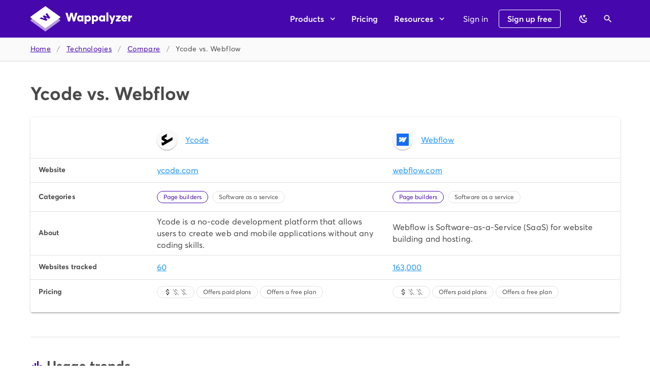

--- FILE ---
content_type: image/svg+xml
request_url: https://www.wappalyzer.com/images/icons/Ycode.svg
body_size: -2046
content:
<svg width="32" height="32" viewBox="0 0 32 32" fill="none" xmlns="http://www.w3.org/2000/svg">
<path fill-rule="evenodd" clip-rule="evenodd" d="M15.2509 0.571411V8.1504L8.26686 12.188L16.7914 17.112L30.2857 9.30461V16.8907L4.86445 31.5996L4.83238 31.6181L4.79721 31.5958L1.71429 29.6406V22.2545L4.82437 24.0367L10.1446 20.9583L1.71429 15.9771V8.40262L15.2509 0.571411Z" fill="black"/>
</svg>


--- FILE ---
content_type: image/svg+xml
request_url: https://www.wappalyzer.com/images/icons/Ycode.svg
body_size: -2221
content:
<svg width="32" height="32" viewBox="0 0 32 32" fill="none" xmlns="http://www.w3.org/2000/svg">
<path fill-rule="evenodd" clip-rule="evenodd" d="M15.2509 0.571411V8.1504L8.26686 12.188L16.7914 17.112L30.2857 9.30461V16.8907L4.86445 31.5996L4.83238 31.6181L4.79721 31.5958L1.71429 29.6406V22.2545L4.82437 24.0367L10.1446 20.9583L1.71429 15.9771V8.40262L15.2509 0.571411Z" fill="black"/>
</svg>


--- FILE ---
content_type: image/svg+xml
request_url: https://www.wappalyzer.com/images/icons/webflow.svg
body_size: -2050
content:
<svg width="1080" height="1081" viewBox="0 0 1080 1081" fill="none" xmlns="http://www.w3.org/2000/svg">
<rect y="0.710938" width="1080" height="1080" fill="#146EF5"/>
<path fill-rule="evenodd" clip-rule="evenodd" d="M898.312 330.711L683.467 750.711H481.667L571.579 576.645H567.545C493.368 672.937 382.694 736.326 225 750.711V579.054C225 579.054 325.88 573.095 385.185 510.745H225V330.714H405.031V478.787L409.072 478.77L482.639 330.714H618.791V477.848L622.832 477.842L699.159 330.711H898.312Z" fill="white"/>
</svg>

--- FILE ---
content_type: text/javascript
request_url: https://www.wappalyzer.com/_nuxt/6040d9a.js
body_size: 587
content:
(window.webpackJsonp=window.webpackJsonp||[]).push([[26],{764:function(e,t,n){var content=n(776);content.__esModule&&(content=content.default),"string"==typeof content&&(content=[[e.i,content,""]]),content.locals&&(e.exports=content.locals);(0,n(18).default)("c7d97e24",content,!0,{sourceMap:!1})},775:function(e,t,n){"use strict";n(764)},776:function(e,t,n){var r=n(17)((function(i){return i[1]}));r.push([e.i,".search__results{max-height:300px;overflow-y:auto}",""]),r.locals={},e.exports=r},784:function(e,t,n){"use strict";var r=n(720),o=n(709),c=n(292),l=n(710),h=n(708),f=n(717),d=n(123),m=(n(23),n(110),n(32),n(11),n(10),n(13),n(14),n(1)),y=n(29),v=n(12),_=(n(58),n(40),n(51),n(9),n(4),n(36),n(56),n(60),n(319),n(73),n(59),n(8),n(94),n(5)),w=n(318),C=n(193);function x(object,e){var t=Object.keys(object);if(Object.getOwnPropertySymbols){var n=Object.getOwnPropertySymbols(object);e&&(n=n.filter((function(e){return Object.getOwnPropertyDescriptor(object,e).enumerable}))),t.push.apply(t,n)}return t}function O(e){for(var i=1;i<arguments.length;i++){var source=null!=arguments[i]?arguments[i]:{};i%2?x(Object(source),!0).forEach((function(t){Object(m.a)(e,t,source[t])})):Object.getOwnPropertyDescriptors?Object.defineProperties(e,Object.getOwnPropertyDescriptors(source)):x(Object(source)).forEach((function(t){Object.defineProperty(e,t,Object.getOwnPropertyDescriptor(source,t))}))}return e}var j={components:{TechnologyIcon:w.a,Progress:C.a},props:{noCategories:{type:Boolean,default:!1},noLoading:{type:Boolean,default:!1},preload:{type:Boolean,default:!1}},data:function(){return{error:"",loading:!1,mdiMagnify:_.Sb,query:"",searchTimeout:null,selection:!1,technologies:[],categories:[],results:[]}},watch:{query:function(){var e=this;clearTimeout(this.searchTimeout),this.searchTimeout=setTimeout((function(){return e.search()}),100)}},created:function(){var e=this;return Object(v.a)(regeneratorRuntime.mark((function t(){return regeneratorRuntime.wrap((function(t){for(;;)switch(t.prev=t.next){case 0:if(!e.preload){t.next=3;break}return t.next=3,e.loadTechnologies();case 3:case"end":return t.stop()}}),t)})))()},methods:{search:function(){var e=this;return Object(v.a)(regeneratorRuntime.mark((function t(){var n,r,o,c,l;return regeneratorRuntime.wrap((function(t){for(;;)switch(t.prev=t.next){case 0:e.error="",e.results=[],n=e.query.toLowerCase().replace(/[^a-z0-9]/,""),(r=e.categories.filter((function(e){return e.name.toLowerCase().replace(/[^a-z0-9]/,"").includes(n)}))).length<=5&&(o=e.results).push.apply(o,Object(y.a)(r.map((function(e){return O({type:"category"},e)})))),(c=e.technologies.filter((function(e){return e.name.toLowerCase().replace(/[^a-z0-9]/,"").includes(n)}))).length<=100&&(l=e.results).push.apply(l,Object(y.a)(c.map((function(e){return O({type:"technology"},e)})))),e.results.sort((function(a,b){return e.query.toLowerCase().trim()===a.name.toLowerCase().trim()?-1:e.query.toLowerCase().trim()===b.name.toLowerCase().trim()?1:a.name.toLowerCase().trim().startsWith(e.query.toLowerCase().trim())?-1:b.name.toLowerCase().trim().startsWith(e.query.toLowerCase().trim())||a.name>b.name?1:-1}));case 8:case"end":return t.stop()}}),t)})))()},clear:function(){var e=this;this.$nextTick((function(){e.$refs.results&&e.$refs.results.blur(),e.error="",e.query="",e.selection=!1,e.results=[]}))},submit:function(e){this.noLoading||(this.loading=!0),this.$refs.results.blur(),this.$emit("select",e)},focus:function(){var e=this;return Object(v.a)(regeneratorRuntime.mark((function t(){return regeneratorRuntime.wrap((function(t){for(;;)switch(t.prev=t.next){case 0:if(e.query="",e.$nextTick((function(){setTimeout((function(){e.$refs.search&&e.$refs.search.$el.querySelector("input").focus()}),100)})),e.technologies.length||e.loading){t.next=7;break}return e.loading=!0,t.next=6,e.loadTechnologies();case 6:e.loading=!1;case 7:case"end":return t.stop()}}),t)})))()},loadTechnologies:function(){var e=this;return Object(v.a)(regeneratorRuntime.mark((function t(){return regeneratorRuntime.wrap((function(t){for(;;)switch(t.prev=t.next){case 0:return e.loading=!0,t.next=3,e.$axios.get("technologies");case 3:e.technologies=t.sent.data,e.loading=!1,e.categories=e.noCategories?[]:e.technologies.reduce((function(e,t){return t.categories.forEach((function(t){var n=e.find((function(e){return e.slug===t.slug}));n?n.technologiesCount++:e.push(O(O({},t),{},{technologiesCount:1}))})),e}),[]),e.search();case 7:case"end":return t.stop()}}),t)})))()}}},k=(n(775),n(21)),component=Object(k.a)(j,(function(){var e=this,t=e._self._c;return t("div",[t(f.a,{ref:"results",staticClass:"mb-4",attrs:{items:e.results,"append-icon":e.mdiMagnify,loading:!(!e.loading||!e.query),placeholder:"Find a technology","hide-details":"auto","return-object":"",outlined:"",dense:""},on:{change:e.submit,focus:e.focus},scopedSlots:e._u([{key:"prepend-item",fn:function(){return[t(l.a,{staticClass:"search",on:{submit:function(t){return t.preventDefault(),e.search.apply(null,arguments)}}},[t(d.a,{ref:"search",staticClass:"pt-2 mx-4",attrs:{placeholder:e.noCategories?"E.g. Shopify":"E.g. ecommerce or Shopify","append-icon":e.mdiMagnify,loading:!(!e.loading||!e.query),outlined:"",dense:"",required:"","hide-details":"auto"},on:{"click:append":e.search},model:{value:e.query,callback:function(t){e.query=t},expression:"query"}})],1),e._v(" "),e.error?t(r.a,{staticClass:"ma-4",attrs:{color:"error",text:""}},[e._v("\n        "+e._s(e.error)+"\n      ")]):e._e(),e._v(" "),t(c.a,{staticClass:"mt-4 mb-2"}),e._v(" "),e.results.length||e.error?e._e():t("div",{staticClass:"pt-1 pb-2 px-4 text--disabled"},[e.query&&!e.loading?t("small",[e._v("\n          Can't find what you're looking for?\n          "),t("a",{attrs:{href:"/technologies/suggest",target:"_blank"}},[e._v("Suggest a new technology")]),e._v(".\n        ")]):t("small",[e._v("Type something...")])])]},proxy:!0},{key:"selection",fn:function(t){var n=t.item;return[e._v("\n      "+e._s(n.name)+"\n    ")]}},{key:"item",fn:function(n){var r=n.item;return["technology"===r.type?t("div",{staticClass:"d-flex align-center py-2"},[t("TechnologyIcon",{attrs:{icon:r.icon}}),e._v(" "),t("span",[e._v(e._s(r.name))])],1):[t(h.a,[t(o.a,[e._v(e._s(r.name))]),e._v(" "),t(o.a,{staticClass:"text-right"},[t("small",[e._v(e._s(r.technologiesCount)+" technologies")])])],1)]]}},{key:"no-data",fn:function(){return[t("div")]},proxy:!0}]),model:{value:e.selection,callback:function(t){e.selection=t},expression:"selection"}})],1)}),[],!1,null,null,null);t.a=component.exports},970:function(e,t,n){"use strict";n.r(t);var r=n(286),o=n(288),c=n(71),l=n(709),h=n(287),f=n(708),d=(n(24),n(5)),m=n(310),y=n(784),v={components:{Page:m.a,Technologies:y.a},data:function(){return{title:"Compare",text:"Choose any two technologies to compare them side-by-side.",mdiLayersOutline:d.Jb,mdiArrowRight:d.o,technologyA:null,technologyB:null}},computed:{crumbs:function(){return[{title:"Technologies",to:"/technologies/"}]}}},_=n(21),component=Object(_.a)(v,(function(){var e=this,t=e._self._c;return t("div",[t("Page",{attrs:{title:e.title,head:{title:e.title,text:e.text},crumbs:e.crumbs,hero:""}},[t(f.a,{staticClass:"mt-4"},[t(l.a,[t(o.a,[t(c.d,{staticClass:"subtitle-2"},[e._v("Technology A")]),e._v(" "),t(c.c,[t("Technologies",{ref:"selectionA",attrs:{"no-categories":"","no-loading":""},on:{select:function(t){var n=t.slug;return e.technologyA=n}}})],1)],1)],1),e._v(" "),t(l.a,[t(o.a,[t(c.d,{staticClass:"subtitle-2"},[e._v("Technology B")]),e._v(" "),t(c.c,[t("Technologies",{ref:"selectionB",attrs:{"no-categories":"","no-loading":""},on:{select:function(t){var n=t.slug;return e.technologyB=n}}})],1)],1)],1)],1),e._v(" "),t(r.a,{staticClass:"mt-4",attrs:{disabled:!e.technologyA||!e.technologyB||e.technologyA===e.technologyB,to:"/compare/".concat(e.technologyA,"-vs-").concat(e.technologyB,"/"),color:"primary",depressed:"",large:""}},[e._v("\n      Compare\n      "),t(h.a,{attrs:{right:""}},[e._v("\n        "+e._s(e.mdiArrowRight)+"\n      ")])],1)],1)],1)}),[],!1,null,null,null);t.default=component.exports}}]);

--- FILE ---
content_type: image/svg+xml
request_url: https://www.wappalyzer.com/images/icons/webflow.svg
body_size: -1970
content:
<svg width="1080" height="1081" viewBox="0 0 1080 1081" fill="none" xmlns="http://www.w3.org/2000/svg">
<rect y="0.710938" width="1080" height="1080" fill="#146EF5"/>
<path fill-rule="evenodd" clip-rule="evenodd" d="M898.312 330.711L683.467 750.711H481.667L571.579 576.645H567.545C493.368 672.937 382.694 736.326 225 750.711V579.054C225 579.054 325.88 573.095 385.185 510.745H225V330.714H405.031V478.787L409.072 478.77L482.639 330.714H618.791V477.848L622.832 477.842L699.159 330.711H898.312Z" fill="white"/>
</svg>

--- FILE ---
content_type: application/javascript
request_url: https://client.crisp.chat/static/javascripts/en_default_b80e612.js
body_size: 3798
content:
/**
 * crisp-client
 * @version v4.2.2 b80e612
 * @author Crisp IM SAS
 * @date 1/30/2026
 */
const e={locale_name:"English",locale_code:"en",locale_direction:"ltr"},t=JSON.parse('{"common":{"close":"Close"},"date":{"hour_singular":"An hour ago","hour_plural":"%1s hours ago","minute_singular":"A minute ago","minute_plural":"%1s minutes ago","second":"A few seconds ago","now":"Just now"},"duration":{"days":"A few days","hour_singular":"An hour","hour_plural":"%1s hours","minute_singular":"A minute","minute_plural":"%1s minutes","second":"A few seconds","now":"Instantly"},"days":{"monday":"Monday","tuesday":"Tuesday","wednesday":"Wednesday","thursday":"Thursday","friday":"Friday","saturday":"Saturday","sunday":"Sunday"},"months":{"january":"January","february":"February","march":"March","april":"April","may":"May","june":"June","july":"July","august":"August","september":"September","october":"October","november":"November","december":"December"},"theme_text":{"default_chat":"Questions? Chat with us.","1_chat":"Questions? Chat with me!","2_chat":"Ask us your questions","3_chat":"Ask me your questions","4_chat":"Chat with support"},"theme_welcome":{"default_chat":"How can we help with %1s?","1_chat":"Hey, want to chat with us?","2_chat":"Anything you want to ask?","3_chat":"Hello, ask us any question about %1s.","4_chat":"Hello! How can I help you? :)","5_chat":"Any question about %1s?"},"minimized":{"unauthorized_pane":"Invalid website","tooltip_entice_title_search":"Questions? Search for help!","tooltip_entice_status_online":"We are online","tooltip_entice_status_away":"We are away","tooltip_entice_action_chat":"Chat with %1s","tooltip_entice_action_search":"Search","tooltip_button_open_hint":"Open chat","tooltip_button_close_hint":"Close chat"},"chat":{"minimized_tooltip_message_compose":"Compose your reply","minimized_connect_alert_failure":"Failed to connect. Support may be unavailable at the moment.","chat_header_mode_chat":"Messages","chat_header_mode_helpdesk":"Articles","chat_header_mode_search":"Search","chat_header_pad_title":"Quick Actions","chat_header_pad_action_close":"Minimize chat","chat_header_pad_action_expand":"Expand view","chat_header_pad_action_collapse":"Collapse view","chat_header_pad_action_download":"Download transcript","chat_header_pad_action_add":"New conversation","chat_header_initial_avatar_website_tooltip":"And %1s more","chat_header_automated_label":"Our team can also help","chat_header_ongoing_from":"from","chat_header_ongoing_status_metrics":"Typically replies under %1s.","chat_header_ongoing_status_last":"Last active %1s.","chat_header_ongoing_status_online":"Support is online.","chat_header_ongoing_status_away":"Support is away.","chat_header_ongoing_channel_continue":"Continue on %1s","chat_header_ongoing_channel_continue_email":"Email","chat_header_ongoing_channel_continue_phone":"Phone","chat_header_channels":"More channels","chat_header_conversations":"All your conversations","chat_header_helpdesk_curated":"How can we help you?","chat_header_helpdesk_results":"Searched help articles","chat_header_button_expand_hint":"Expand chat","chat_header_button_collapse_hint":"Collapse chat","chat_conversations_conversation":"Conversation","chat_conversations_yourself":"You","chat_conversations_no_message":"No messages","chat_alerts_new_messages":"There are new messages below. Click to see.","chat_alerts_email_invalid":"You mistyped your email, can you check it?","chat_alerts_wait_reply_online":"Thanks! We should reply in a few moments.","chat_alerts_wait_reply_away":"We are not online. We will email you back.","chat_alerts_warn_reply_email_default":"Click to set your email to get notifications.","chat_alerts_warn_reply_email_force":"Please set your email to continue.","chat_alerts_warn_reply_phone_default":"Click to set your phone to get notifications.","chat_alerts_warn_reply_phone_force":"Please set your phone to continue.","chat_alerts_warn_prompt":"Please fill the form before you continue.","chat_pickers_selector_smileys":"Smileys","chat_pickers_selector_gifs":"GIFs","chat_pickers_smiley_search":"Search for an emoji...","chat_pickers_smiley_group_smileys_people":"Smiles & People","chat_pickers_smiley_group_animals_nature":"Animals & Nature","chat_pickers_smiley_group_food_drink":"Food & Drink","chat_pickers_smiley_group_activities":"Activities","chat_pickers_smiley_group_travel_places":"Travel places","chat_pickers_smiley_group_objects":"Objects","chat_pickers_smiley_group_symbols":"Symbols","chat_pickers_smiley_group_flags":"Flags","chat_pickers_gif_search":"Find a GIF animation...","chat_pickers_no_results":"No results. Try another search.","chat_feedback_rate_title":"How did we do?","chat_feedback_rate_placeholder":"Anything to say?","chat_feedback_rate_submit":"Send your rating","chat_message_file_name":"Attached file","chat_message_tag_automated":"Bot","chat_message_tag_participant":"Participant","chat_message_tag_edited":"Edited","chat_message_tag_translated":"Translated","chat_message_source_badge":"AI","chat_message_source_label":"Answer","chat_message_source_sources":"Sources","chat_message_event_thinking":"Thinking...","chat_message_info_read":"Read","chat_message_info_sending":"Sending","chat_message_error_retry":"Failed to send. Retry?","chat_message_error_reason_blocked":"Not allowed to send.","chat_message_error_reason_spam":"Message is spam.","chat_message_error_reason_quota":"Quota limit exceeded.","chat_message_error_reason_signature":"Signature invalid. Reload page.","chat_message_error_reason_ticket":"Ticket invalid. Reload page.","chat_message_error_reason_timeout":"Check your network connection.","chat_message_error_reason_other":"Unknown error cause.","chat_message_send_abort_warn":"Some messages have not yet been sent. Navigating will prevent them from being sent.","chat_message_transcript_name":"Chat Transcript at %1s","chat_message_transcript_content_title":"This is the transcript of your conversation with %1s on the %2s:","chat_form_field_message":"Compose your message...","chat_form_field_disabled":"Messaging is unavailable.","chat_form_send_hint":"Send","chat_form_attach_tooltip":"Send a file","chat_form_attach_wait_preparing":"Preparing","chat_form_attach_wait_uploading":"Uploading","chat_form_attach_alert_quota":"Daily file upload quota has been exceeded, or file extension is not allowed.","chat_form_attach_alert_size":"File too large. Please reduce its size and try again.","chat_form_attach_alert_error":"An error occurred while uploading the file. Please try again.","chat_form_attach_abort_warn":"Navigating when a file is being uploaded will stop upload.","chat_form_attach_confirm_upload":"Upload this pasted file?","chat_form_smiley_tooltip":"Insert an emoji","chat_form_speech_tooltip":"Audio message","chat_form_speech_capture_error":"Could not record audio from your microphone. Did you allow access?","chat_form_speech_abort_warn":"Navigating before your audio recording is sent will cause it to be lost.","chat_form_feedback_tooltip":"Rate this chat","chat_game_controls_stop":"Stop playing","chat_message_text_identity_main":"Just in case you leave or we reply later:","chat_message_text_identity_ask":"how do you want us to get back to you?","chat_message_text_identity_pick_email":"Email","chat_message_text_identity_pick_phone":"Phone","chat_message_text_game_main":"Looks like we are taking time to reply.","chat_message_text_game_ask":"While you wait, want to play a cool game?","chat_message_text_game_pick_yes":"Play a game","chat_message_text_game_pick_no":"No, thanks","chat_message_text_feedback_main":"Thanks for chatting with us.","chat_message_text_feedback_ask":"Would you mind rating our support?","chat_message_text_feedback_pick_rate":"Rate support","chat_message_text_feedback_pick_ignore":"No, thanks","chat_message_text_feedback_submitted":"Thank you for your feedback!","chat_message_text_field_return":"Return to message","chat_message_audio_play_hit":"Play audio","chat_message_audio_play_error":"Could not play this audio file. It may have expired.","chat_identity_ask_email":"What is your email address?","chat_identity_ask_explain_email":"Enter your email to know when we reply:","chat_identity_ask_field_email":"Enter your email address...","chat_identity_ask_submit_email":"Set my email","chat_identity_ask_phone":"What is your phone number?","chat_identity_ask_explain_phone":"Enter your phone to be notified when we reply:","chat_identity_ask_field_phone":"Enter your phone number...","chat_identity_ask_submit_phone":"Set my phone","chat_identity_ask_skip":"Skip","chat_authenticate_check_email":"Check your email","chat_authenticate_check_phone":"Check your text messages","chat_authenticate_check_platform":"Check your %1s","chat_authenticate_explain":"We just sent you a code to verify your identity to:","chat_authenticate_error_invalid":"This verification code is invalid. Try again.","chat_authenticate_submit":"Verify my identity","chat_state_main":"Your conversation has ended","chat_state_start":"Start new conversation","chat_state_reopen":"Continue in this conversation","chat_state_error_reason_socket_not_children_enabled":"Internal error. Try refreshing?","chat_state_error_reason_cannot_derive_child_from_parent":"Cannot create a new conversation due to unexpected error.","chat_state_error_reason_parent_creates_children_too_fast":"You are creating too many conversations too fast!","chat_state_error_reason_other":"Cannot create a new conversation right now. Try again later.","chat_frame_previous_tooltip":"Return to messages","chat_offline_main":"Network offline. Reconnecting...","chat_offline_inactive":"Offline. You were inactive for some time.","chat_offline_fail":"Offline. Please reload the page.","chat_offline_label_frozen":"No messages can be received or sent for now.","chat_offline_label_resume":"Reconnect now?","chat_health_main":"Some of our services are not working.","chat_health_label_link":"See our status page","chat_health_label_updates":"for more updates.","chat_helpdesk_search_empty":"No articles found. Try other keywords.","chat_helpdesk_search_unpopulated":"There is no content there!","chat_helpdesk_search_form_field":"Search our help center...","chat_helpdesk_viewer_updated":"Updated %1s","chat_helpdesk_viewer_article_reader":"Article reader","chat_helpdesk_viewer_open_tooltip":"View in Helpdesk","chat_helpdesk_navigation_previous_tooltip":"Go back","chat_helpdesk_navigation_description_none":"Find help articles in this section. Select an article to read, or go back for more.","chat_helpdesk_result_articles_none":"No article","chat_helpdesk_result_articles_singular":"%1s article","chat_helpdesk_result_articles_plural":"%1s articles","chat_helpdesk_result_articles_in_sections":"%1s articles in %2s sections","chat_helpdesk_result_section_none":"Other articles"},"search":{"identity_retract_tooltip":"Collapse sidebar","browse_recent_title":"Recent searches","browse_frequent_title":"Frequent searches","browse_frequent_empty":"No frequent searches.","engine_by":"Answers by","engine_get":"Get yours","prompt_controls_title":"Questions? Search anything here","prompt_controls_expand_tooltip":"Expand sidebar","prompt_controls_magic_label":"Works with","prompt_controls_magic_runtime":"AI","prompt_controls_field_placeholder":"What are you looking for?","prompt_controls_field_submit_large":"Ask our AI","prompt_controls_field_submit_small":"Ask","entice_title":"Search %1s","entice_search":"Try those search queries!","results_answer_title":"Quick Answer","results_answer_quickie_title":"I generated this answer for you:","results_answer_quickie_generated":"AI-generated answer based on found data","results_answer_quickie_generating":"Your answer is being generated...","results_answer_quickie_searching":"Looking up for results...","results_answer_quickie_thinking":"Thinking","results_answer_quickie_empty":"I could not find any relevant results in any data source. Could you please refine your search?","results_answer_support_question":"Do you still have questions?","results_answer_support_contact":"Contact Support","results_sources_title":"Found Results","results_sources_result_title_empty":"Document has no title","results_sources_result_quality":"%1s quality","results_sources_result_details_origin_answer":"Answer snippet","results_sources_result_details_origin_webpage":"Web page at %1s","results_sources_result_details_origin_document":"Document file","results_sources_result_details_origin_helpdesk":"Helpdesk article","results_sources_result_details_origin_other":"Other source","results_sources_result_details_date":"Indexed %1s","results_sources_result_details_target":"See original","results_sources_result_details_target_helpdesk":"See article","results_error_title":"Oops. Our AI is too busy!","results_error_explain":"We cannot answer your question at the moment. Try again later.","results_error_retry":"Try asking again?","navigation_state_to":"to","navigation_state_of":"of","navigation_state_results":"results"},"call":{"ring_title_website":"%1s support","ring_title_label":"%1s is calling you...","ring_actions_decline":"Decline","ring_actions_accept":"Accept","screen_label_audio_muted":"Audio muted","screen_label_video_muted":"Video muted","screen_status_connecting":"Connecting...","screen_status_ongoing":"Ongoing","screen_action_audio_enabled_tooltip":"Disable audio","screen_action_audio_disabled_tooltip":"Enable audio","screen_action_video_enabled_tooltip":"Disable video","screen_action_video_disabled_tooltip":"Enable video","screen_action_screensharing_disabled_tooltip":"Share screen","screen_action_screensharing_enabled_tooltip":"Stop sharing screen","screen_action_hangup_enabled_tooltip":"End call","screen_action_hangup_disabled_tooltip":"End call","screen_action_toggle_enabled_tooltip":"Full screen","screen_action_toggle_disabled_tooltip":"Exit full screen","call_abort_warn":"Navigating when a call is ongoing will stop the call."},"browsing":{"assist_mouse_tooltip":"%1s is assisting you"},"magnify":{"tooltip_previous":"Previous","tooltip_next":"Next","tooltip_download":"Download"}}'),a={_meta:e,_strings:t};export{e as _meta,t as _strings,a as default};
